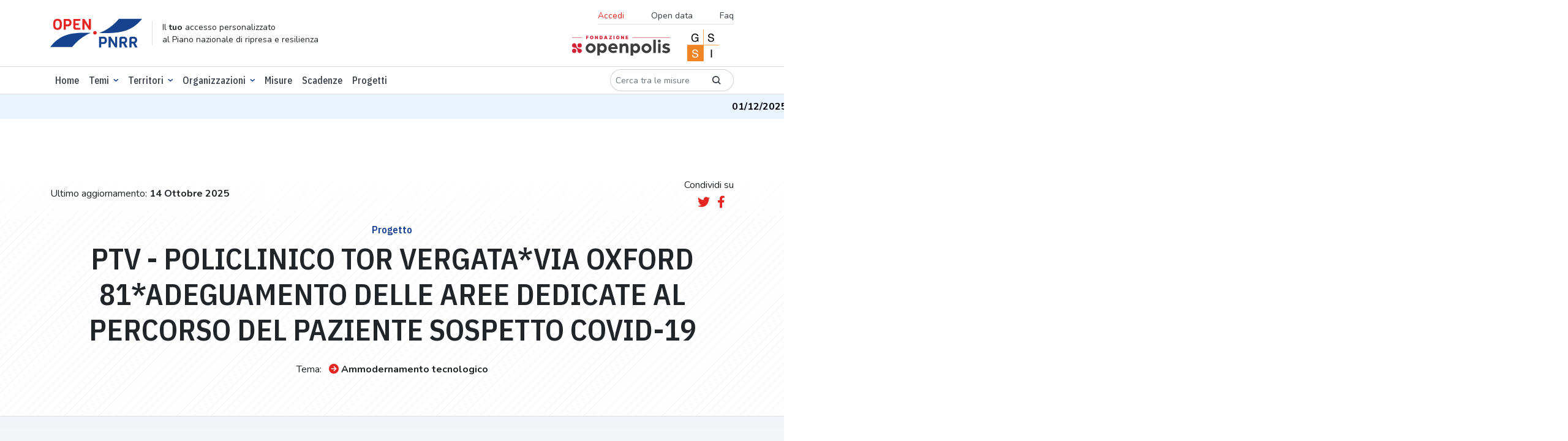

--- FILE ---
content_type: text/html; charset=utf-8
request_url: https://openpnrr.it/progetti/207561/
body_size: 8664
content:





<!DOCTYPE html>

  <html lang="it" xmlns="http://www.w3.org/1999/html">
  <head>

    <script>
      // Define dataLayer and the gtag function.
      window.dataLayer = window.dataLayer || [];

      function gtag() {
        dataLayer.push(arguments);
      }

      // Default ad_storage to 'denied'.
      gtag('consent', 'default', {
        'ad_storage': 'denied',
        'analytics_storage': 'denied'
      });
    </script>

    <!-- DOMAIN: openpnrr.it -->
    
      <!-- Google Tag Manager -->
      <script>
        (function (w, d, s, l, i) {
          w[l] = w[l] || [];
          w[l].push({
            'gtm.start':
              new Date().getTime(), event: 'gtm.js'
          });
          var f = d.getElementsByTagName(s)[0],
            j = d.createElement(s), dl = l != 'dataLayer' ? '&l=' + l : '';
          j.async = true;
          j.src =
            'https://www.googletagmanager.com/gtm.js?id=' + i + dl;
          f.parentNode.insertBefore(j, f);
        })(window, document, 'script', 'dataLayer', 'GTM-K8BMTT9');
      </script>
      <!-- End Google Tag Manager -->

      <!--- enable analytics when "analytics" category is selected --->
      <script type="text/plain" data-cookiecategory="analytics">
        gtag('consent', 'update', {
            'analytics_storage': 'granted'
        });
      </script>

    

    <meta http-equiv="x-ua-compatible" content="ie=edge"/>

    <link rel="preconnect" href="https://fonts.googleapis.com">
    <link rel="preconnect" href="https://fonts.gstatic.com" crossorigin>
    <link rel="stylesheet"
          href="https://fonts.googleapis.com/css2?family=IBM+Plex+Sans+Condensed:wght@500;600&family=Nunito:ital,wght@0,300;0,400;0,700;1,400&display=swap">
    <link rel="stylesheet" href="https://openpnrr.s3.amazonaws.com/static/styles.min.css.gz?v=1.0.18" type="text/css" media="screen">
    <link rel="stylesheet" href="https://openpnrr.s3.amazonaws.com/static/css/cookieconsent.min.css.gz?v=1.0.18" media="print" onload="this.media='all'">
    <link rel="stylesheet" href="https://openpnrr.s3.amazonaws.com/static/login_override.min.css.gz?v=1.0.18" type="text/css" media="screen">
    <link rel="shortcut icon" href="https://openpnrr.s3.amazonaws.com/static/ico/favicon.ico?v=1.0.18" type="image/x-icon">
    <script src="https://cdn.jsdelivr.net/npm/bootstrap@5.1.3/dist/js/bootstrap.bundle.min.js"
            integrity="sha256-9SEPo+fwJFpMUet/KACSwO+Z/dKMReF9q4zFhU/fT9M=" crossorigin="anonymous"></script>
    <script src="https://openpnrr.s3.amazonaws.com/static/js/menukit.min.js.gz?v=1.0.18"></script>
    <script src="https://openpnrr.s3.amazonaws.com/static/js/main.min.js.gz?v=1.0.18"></script>
    <!-- jquery / highcharts + modules / maplibre-gl / chroma-js / select2 -->
    <script src="https://openpnrr.s3.amazonaws.com/static/js/vendor.min.js.gz?v=1.0.18"></script>

    
  
    
    <!-- SEO metatags -->
    <title>PTV - POLICLINICO TOR VERGATA*VIA OXFORD 81*ADEGUAMENTO DELLE AREE DEDICATE AL PERCORSO DEL PAZIENTE SOSPETTO COVID-19 - OpenPNRR</title>
    <meta name="description" content="Il dettaglio del progetto PNRR.">
    <meta name=”robots” content="index, follow">
    <meta name="viewport" content="width=device-width, initial-scale=1.0, maximum-scale=1.0, user-scalable=no, shrink-to-fit=no"/>
    <meta charset="utf-8"/>

    <!-- Facebook/LinkedIn metatags (OpenGraph) -->
    <meta property="og:type" content="article">
    <meta property="og:url" content="https://openpnrr.it/progetti/207561">
    <meta property="og:title" content="PTV - POLICLINICO TOR VERGATA*VIA OXFORD 81*ADEGUAMENTO DELLE AREE DEDICATE AL PERCORSO DEL PAZIENTE SOSPETTO COVID-19 - OpenPNRR">
    <meta property="og:description" content="Il dettaglio del progetto PNRR.">
    <meta property="og:image" content="https://openpnrr.it/static/img/social_shares_image.png">

    <!-- Twitter metatags -->
    <meta name="twitter:card" content="summary_large_image">
    <meta name="twitter:title" content="PTV - POLICLINICO TOR VERGATA*VIA OXFORD 81*ADEGUAMENTO DELLE AREE DEDICATE AL PERCORSO DEL PAZIENTE SOSPETTO COVID-19 - OpenPNRR">
    <meta name="twitter:description" content="Il dettaglio del progetto PNRR.">
    <meta name="twitter:image" content="https://openpnrr.it/static/img/social_shares_image.png">

  
  


    <link rel="apple-touch-icon" sizes="57x57" href="https://openpnrr.s3.amazonaws.com/static/ico/apple-icon-57x57.png?v=1.0.18">
    <link rel="apple-touch-icon" sizes="60x60" href="https://openpnrr.s3.amazonaws.com/static/ico/apple-icon-60x60.png?v=1.0.18">
    <link rel="apple-touch-icon" sizes="72x72" href="https://openpnrr.s3.amazonaws.com/static/ico/apple-icon-72x72.png?v=1.0.18">
    <link rel="apple-touch-icon" sizes="76x76" href="https://openpnrr.s3.amazonaws.com/static/ico/apple-icon-76x76.png?v=1.0.18">
    <link rel="apple-touch-icon" sizes="114x114" href="https://openpnrr.s3.amazonaws.com/static/ico/apple-icon-114x114.png?v=1.0.18">
    <link rel="apple-touch-icon" sizes="120x120" href="https://openpnrr.s3.amazonaws.com/static/ico/apple-icon-120x120.png?v=1.0.18">
    <link rel="apple-touch-icon" sizes="144x144" href="https://openpnrr.s3.amazonaws.com/static/ico/apple-icon-144x144.png?v=1.0.18">
    <link rel="apple-touch-icon" sizes="152x152" href="https://openpnrr.s3.amazonaws.com/static/ico/apple-icon-152x152.png?v=1.0.18">
    <link rel="apple-touch-icon" sizes="180x180" href="https://openpnrr.s3.amazonaws.com/static/ico/apple-icon-180x180.png?v=1.0.18">
    <link rel="icon" type="image/png" sizes="192x192" href="https://openpnrr.s3.amazonaws.com/static/ico/android-icon-192x192.png?v=1.0.18">
    <link rel="icon" type="image/png" sizes="32x32" href="https://openpnrr.s3.amazonaws.com/static/ico/favicon-32x32.png?v=1.0.18">
    <link rel="icon" type="image/png" sizes="96x96" href="https://openpnrr.s3.amazonaws.com/static/ico/favicon-96x96.png?v=1.0.18">
    <link rel="icon" type="image/png" sizes="16x16" href="https://openpnrr.s3.amazonaws.com/static/ico/favicon-16x16.png?v=1.0.18">
    <link rel="manifest" href="https://openpnrr.s3.amazonaws.com/static/ico/manifest.json?v=1.0.18">
    <meta name="msapplication-TileColor" content="#ffffff">
    <meta name="msapplication-TileImage" content="https://openpnrr.s3.amazonaws.com/static/ico/ms-icon-144x144.png?v=1.0.18">
    <meta name="theme-color" content="#ffffff">
  </head>

  <body>
  
    <!-- Google Tag Manager (noscript) -->
    <noscript>
      <iframe src="https://www.googletagmanager.com/ns.html?id=GTM-K8BMTT9"
              height="0" width="0" style="display:none;visibility:hidden"></iframe>
    </noscript>
    <!-- End Google Tag Manager (noscript) -->
  

  <!-- NAVBAR -->
  

<header id="header-main" class="bg-white py-2 border-bottom">
    <div class="container">
        <div class="d-flex justify-content-between align-items-center">
            <!-- ID -->
            <div class="d-md-flex align-items-lg-center mb-lg-0 me-lg-auto">
                <div>
                    <a href="/">
                        <img src="https://openpnrr.s3.amazonaws.com/static/img/open-PNNR.svg?v=1.0.18" alt="Open PNNR" width="150" height="47" class="img-fluid">
                    </a>
                </div>
                <div class="d-none d-lg-block border-start ps-3 ms-3 lh-sm">
                    <small>Il <strong>tuo</strong> accesso personalizzato<br>
                        al Piano nazionale di ripresa e resilienza</small>
                </div>
            </div>
            <!-- SECONDARY MENU -->
            <div class="d-none d-lg-flex flex-column align-items-end">
                <nav class="navbar">
                    <ul class="list-inline font-nunito border-bottom fs-14 mb-1">
                      
                        <li class="list-inline-item">
                        <button class="nav-link bg-transparent border-0 text-red ps-0" data-bs-toggle="modal" data-bs-target="#accessModal">Accedi</button>
                        </li>

                      
                        <li class="list-inline-item"><a href="/opendata/" class="nav-link">Open data</a></li>
                        <li class="list-inline-item"><a href="/faq/" class="nav-link pe-0">Faq</a></li>
                    </ul>
                </nav>
                <div>
                    <a href="https://fondazione.openpolis.it"><img src="https://openpnrr.s3.amazonaws.com/static/img/fondazione-openpolis.svg?v=1.0.18" alt="openpolis" width="160" height="33"></a>
                    <a href="https://www.gssi.it" class="mx-4"><img src="https://openpnrr.s3.amazonaws.com/static/img/GSSI.svg?v=1.0.18" alt="GSSI" width="52" height="52"></a>
                </div>

            </div>

            <!-- MOBILE MENU BUTTONS -->
            <div>
                <button id="menu-open" data-trigger="navbar_main" class="d-lg-none btn btn-sm" type="button">
                    <i class="fa fa-bars fa-2x text-blue" title="Apri menù"></i>
                </button>
                <button id="menu-close" class="btn btn-sm d-lg-none " type="button">
                    <i class="fa fa-times fa-2x text-blue" title="Chiudi menù"></i>
                </button>
            </div>

        </div>
    </div>
</header>


  <!-- NAVBAR -->
  
<!-- PRIMARY MENU -->
<nav id="navbar_main" class="mobile-offcanvas navbar navbar-expand-lg border-bottom bg-white ff-plex" aria-label="Main navigation">
<div class="container d-flex flex-column flex-lg-row">
    <ul class="navbar-nav mb-2 mb-lg-0 py-1 fw-medium order-1 order-lg-0 w-100">
        <li class="nav-item "><a class="nav-link" aria-current="page" href="/">Home</a></li>
        <li class="nav-item dropdown has-megamenu">
            <a class="nav-link  dropdown-toggle" href="#" data-bs-toggle="dropdown">Temi</a>
            <div class="dropdown-menu megamenu">
                <div class="container">
                    <div class="row g-3 mb-3">
                        
                          
                        <div class="col-lg-3 col-6">
                            <h6 class="title"><a href="/tema/infrastrutture/">Infrastrutture</a></h6>
                            <ul class="list-unstyled">
                                
                                   
                                <li><a href="/tema/ferrovie/">Ferrovie</a></li>
                                  
                                
                                   
                                
                                   
                                <li><a href="/tema/interventi-sul-patrimonio-edilizio/">Interventi sul patrimonio edilizio</a></li>
                                  
                                
                                   
                                <li><a href="/tema/logistica/">Logistica</a></li>
                                  
                                
                                   
                                <li><a href="/tema/tpl-e-mobilita-dolce/">Tpl e mobilità dolce</a></li>
                                  
                                

                            </ul>
                        </div><!-- end col-3 -->
                          
                        
                          
                        <div class="col-lg-3 col-6">
                            <h6 class="title"><a href="/tema/digitalizzazione/">Digitalizzazione</a></h6>
                            <ul class="list-unstyled">
                                
                                   
                                <li><a href="/tema/amministrazione-digitale/">Amministrazione digitale</a></li>
                                  
                                
                                   
                                <li><a href="/tema/cittadinanza-digitale/">Cittadinanza digitale</a></li>
                                  
                                
                                   
                                <li><a href="/tema/imprese-e-privati-digitali/">Imprese e privati digitali</a></li>
                                  
                                
                                   
                                <li><a href="/tema/sicurezza-digitale/">Sicurezza digitale</a></li>
                                  
                                

                            </ul>
                        </div><!-- end col-3 -->
                          
                        
                          
                        <div class="col-lg-3 col-6">
                            <h6 class="title"><a href="/tema/salute/">Salute</a></h6>
                            <ul class="list-unstyled">
                                
                                   
                                <li><a href="/tema/ammodernamento-tecnologico/">Ammodernamento tecnologico</a></li>
                                  
                                
                                   
                                <li><a href="/tema/medicina-territoriale/">Medicina territoriale</a></li>
                                  
                                
                                   
                                <li><a href="/tema/ospedali/">Ospedali</a></li>
                                  
                                
                                   
                                <li><a href="/tema/ricerca-e-formazione-in-ambito-medico/">Ricerca e formazione in ambito medico</a></li>
                                  
                                

                            </ul>
                        </div><!-- end col-3 -->
                          
                        
                          
                        <div class="col-lg-3 col-6">
                            <h6 class="title"><a href="/tema/scuola-universita-e-ricerca/">Scuola, università e ricerca</a></h6>
                            <ul class="list-unstyled">
                                
                                   
                                <li><a href="/tema/diritto-allo-studio/">Diritto allo studio</a></li>
                                  
                                
                                   
                                <li><a href="/tema/istruzione-e-formazione/">Istruzione e formazione</a></li>
                                  
                                
                                   
                                <li><a href="/tema/ricerca-e-sistema-dei-dottorati/">Ricerca e sistema dei dottorati</a></li>
                                  
                                
                                   
                                <li><a href="/tema/strutture-scolastiche/">Strutture scolastiche</a></li>
                                  
                                

                            </ul>
                        </div><!-- end col-3 -->
                          
                        
                          
                        <div class="col-lg-3 col-6">
                            <h6 class="title"><a href="/tema/giustizia/">Giustizia</a></h6>
                            <ul class="list-unstyled">
                                
                                   
                                <li><a href="/tema/giustizia-amministrativa/">Giustizia amministrativa</a></li>
                                  
                                
                                   
                                <li><a href="/tema/giustizia-civile/">Giustizia civile</a></li>
                                  
                                
                                   
                                <li><a href="/tema/giustizia-penale/">Giustizia penale</a></li>
                                  
                                

                            </ul>
                        </div><!-- end col-3 -->
                          
                        
                          
                        <div class="col-lg-3 col-6">
                            <h6 class="title"><a href="/tema/impresa-e-lavoro/">Impresa e lavoro</a></h6>
                            <ul class="list-unstyled">
                                
                                   
                                <li><a href="/tema/agricoltura/">Agricoltura</a></li>
                                  
                                
                                   
                                <li><a href="/tema/competitivita-concorrenza-e-innovazione/">Competitività, concorrenza e innovazione</a></li>
                                  
                                
                                   
                                <li><a href="/tema/lavoro/">Lavoro</a></li>
                                  
                                

                            </ul>
                        </div><!-- end col-3 -->
                          
                        
                          
                        <div class="col-lg-3 col-6">
                            <h6 class="title"><a href="/tema/transizione-ecologica/">Transizione ecologica</a></h6>
                            <ul class="list-unstyled">
                                
                                   
                                <li><a href="/tema/economia-circolare/">Economia circolare</a></li>
                                  
                                
                                   
                                <li><a href="/tema/energie-rinnovabili/">Energie rinnovabili</a></li>
                                  
                                
                                   
                                <li><a href="/tema/tutela-del-territorio/">Tutela del territorio</a></li>
                                  
                                

                            </ul>
                        </div><!-- end col-3 -->
                          
                        
                          
                        <div class="col-lg-3 col-6">
                            <h6 class="title"><a href="/tema/cultura-e-turismo/">Cultura e turismo</a></h6>
                            <ul class="list-unstyled">
                                
                                   
                                <li><a href="/tema/cultura/">Cultura</a></li>
                                  
                                
                                   
                                <li><a href="/tema/turismo/">Turismo</a></li>
                                  
                                

                            </ul>
                        </div><!-- end col-3 -->
                          
                        
                          
                        <div class="col-lg-3 col-6">
                            <h6 class="title"><a href="/tema/fisco-e-revisione-della-spesa/">Fisco e revisione della spesa</a></h6>
                            <ul class="list-unstyled">
                                
                                   
                                <li><a href="/tema/fisco/">Fisco</a></li>
                                  
                                
                                   
                                <li><a href="/tema/revisione-della-spesa-pubblica/">Revisione della spesa pubblica</a></li>
                                  
                                

                            </ul>
                        </div><!-- end col-3 -->
                          
                        
                          
                        <div class="col-lg-3 col-6">
                            <h6 class="title"><a href="/tema/inclusione-sociale/">Inclusione sociale</a></h6>
                            <ul class="list-unstyled">
                                
                                   
                                <li><a href="/tema/disabilita/">Disabilità</a></li>
                                  
                                
                                   
                                <li><a href="/tema/poverta-e-edilizia-sociale/">Povertà e edilizia sociale</a></li>
                                  
                                

                            </ul>
                        </div><!-- end col-3 -->
                          
                        
                          
                        <div class="col-lg-3 col-6">
                            <h6 class="title"><a href="/tema/pubblica-amministrazione/">Pubblica amministrazione</a></h6>
                            <ul class="list-unstyled">
                                
                                   
                                <li><a href="/tema/personale/">Personale</a></li>
                                  
                                
                                   
                                <li><a href="/tema/semplificazione-amministrativa/">Semplificazione amministrativa</a></li>
                                  
                                

                            </ul>
                        </div><!-- end col-3 -->
                          
                        
                    </div>
                </div>
            </div>
        </li>
                    <li class="nav-item dropdown focus-select2-on-open">
                <a class="nav-link dropdown-toggle" href="#" data-bs-toggle="dropdown">Territori</a>
                <div class="dropdown-menu with-select2 px-2">
                    <select class="form-select select2-nav-territorio form-control-w-320"
                            data-placeholder="Cerca"
                            data-ajax--url="/api/v1/territori" data-ajax--cache="true"
                    style="width: 100%">
                        <option></option>
                    </select>
                </div>
            </li>




































            <li class="nav-item dropdown has-megamenu">
            <a class="nav-link  dropdown-toggle" href="#" data-bs-toggle="dropdown">Organizzazioni</a>
            <div class="dropdown-menu megamenu">
                <div class="container">
                        <div class="col-lg-3 col-6">
                            <h6 class="title"><a href="/organizzazioni/?o=-Risorse">Amministrazioni titolari delle misure</a></h6>
                        </div>
                  <div class="col-lg-3 col-6">
                            <h6 class="title"><a href="/soggettiattuatori/?o=-Risorse">Soggetti attuatori dei progetti</a></h6>
                        </div>

                </div>
            </div>
        </li>

        <li class="nav-item "><a class="nav-link" href="/misure/">Misure</a></li>
        <li class="nav-item "><a class="nav-link" href="/scadenze/">Scadenze</a></li>
   <li class="nav-item "><a class="nav-link" href="/progetti/">Progetti</a></li>
    </ul>
    <div class="order-0 order-lg-1 my-3 my-lg-0">
        <form class="d-flex" action="/misure/">
            <div class="input-group input-group-sm ff-nunito">
              <div class="input-group input-group-sm w-auto">
                    <input type="text" name="search" class="form-control rounded-pill-start border-end-0"
                           id="search" aria-label="Cerca tra le misure" placeholder="Cerca tra le misure">
                    <button type="submit" class="input-group-text border-start-0 bg-transparent rounded-pill-end"><i class="icon icon-lens"></i></button>
                  </div>
            </div>
        </form>
    </div>
    <!-- SECONDARY MENU MOBILE-->
    
<!-- SECONDARY MENU MOBILE-->
<div class="d-flex flex-column align-content-end order-2 d-lg-none w-100">
    <ul class="list-inline font-nunito my-4 border-bottom">
      
        <li class="list-inline-item"><button class="nav-link bg-transparent border-0 text-red ps-0" data-bs-toggle="modal" data-bs-target="#accessModal">Accedi</button></li>
      
        <li class="list-inline-item"><a href="/opendata/" class="nav-link">Opendata</a></li>
        <li class="list-inline-item"><a href="/faq/" class="nav-link">Faq</a></li>
    </ul>
    <div>
      <a href="https://fondazione.openpolis.it"><img src="https://openpnrr.s3.amazonaws.com/static/img/fondazione-openpolis.svg?v=1.0.18" alt="openpolis" width="160" height="33"></a>
      <a href="https://www.gssi.it" class="mx-4"><img src="https://openpnrr.s3.amazonaws.com/static/img/GSSI.svg?v=1.0.18" alt="GSSI" width="52" height="52"></a>
    </div>
</div>

    </div>
</nav>

  
    <!-- MESSAGE TICKER -->
    <div class="ticker-wrap">
      <div class="ticker">
        
          <div class="ticker__item"><strong>01/12/2025</strong> -
            
              I dati sui progetti sono stati aggiornati al 14 ottobre 2025.
            
          </div>
        
      </div>
    </div>
  
  <!-- MESSAGES -->
  






















    <!-- CONTENT -->
    
  <main>
    <!-- INTRO -->
    <div class="bg-diagonal-lines">
      <div class="bg-white-curtain">
        <section class="container text-center py-1 py-lg-5 mt-5">
          <div class="d-lg-flex justify-content-between align-items-center mb-4">
            <div>
              Ultimo aggiornamento: <strong class="text-nowrap">14 Ottobre 2025</strong>
            </div>
            <div>
              <div class="mb-1">Condividi su</div>


<script>
    function tweetCurrentPage() {
        window.open("https://twitter.com/share?url="+ encodeURIComponent(window.location.href), 'sharer', 'width=626,height=436');
    }
    function fbCurrentPage() {
        window.open("https://www.facebook.com/sharer/sharer.php?u="+ encodeURIComponent(window.location.href), 'sharer', 'width=626,height=436');
    }
</script>
<a href="javascript:tweetCurrentPage();" class="ms-2 me-2"><i class="fab fa-lg fa-twitter" title="twitter" alt="twitter"></i></a>
<a href="javascript:fbCurrentPage();"><i class="fab fa-lg fa-facebook-f" title="facebook"></i></a>

            </div>

          </div>
          <h6 class="text-blue">
            Progetto
          </h6>
          <div class="mb-4">
            <h1>PTV - POLICLINICO TOR VERGATA*VIA OXFORD 81*ADEGUAMENTO DELLE AREE DEDICATE AL PERCORSO DEL PAZIENTE SOSPETTO COVID-19</h1>
            
            
            
            
            
            
            
          </div>
          <p class="text-center">
            <span class="me-2">Tema:</span> <a href="/tema/ammodernamento-tecnologico/"
                                               class="icon-link"><i
            class="fa fa-arrow-circle-right right text-red me-1"></i><strong>Ammodernamento tecnologico</strong></a>
          </p>
        </section>
      </div>
    </div>


    

    <section class="bg-lightshade mb-5 pt-5">
      <div class="d-sm-flex d-lg-block flex-column align-items-center">
        <h2 class="text-center mb-5">Parte finanziaria</h2>
        
        
        
        
        
        
        
        
        
        <div class="container-extra">
          <div class="border bg-2 p-3 pb-0 rounded-4">
            <div class="row justify-content-center justify-content-xl-between">
              <div class="col-xl-auto">
                <div class="border-bottom mb-2 d-flex align-items-baseline">
                  <div class="display-5 me-2">432,54</div>
                  <div>Mila di €</div>
                </div>
                <p class="fs-14">Finanziamento totale</p>
              </div>
              <div class="col-xl-5">
                <div class="border-bottom mb-2">
                  <table class="table2chart" data-chart-options="bar-investimenti-mid">
                    <thead>
                    <tr>
                      <th>Spesa effettiva</th>
                      <th>Spesa totale</th>
                    </tr>
                    </thead>
                    <tbody>
                    <tr>
                      <td>432541.73</td>
                      <td>432541.73</td>
                    </tr>
                    </tbody>
                  </table>
                </div>
                <p class="fs-14">Pagamenti</p>
              </div>
              <div class="col-xl-4">
                <table class="table2chart" data-chart-options="multi-line-group-investimenti-mid">
                  <thead>
                  <tr>
                    <th>Anno</th>
                    <th>Trimestre</th>
                    <th>Previsto</th>
                    <th>Effettivo</th>
                  </tr>
                  </thead>
                  <tbody>
                  
                    <tr>
                      <td>2024</td>
                      <td>t4</td>
                      <td></td>
                      <td>103.17</td>
                    </tr>
                  
                    <tr>
                      <td>2025</td>
                      <td>t1</td>
                      <td></td>
                      <td>103.17</td>
                    </tr>
                  
                    <tr>
                      <td>2025</td>
                      <td>t2</td>
                      <td></td>
                      <td>103.17</td>
                    </tr>
                  
                    <tr>
                      <td>2025</td>
                      <td>t3</td>
                      <td></td>
                      <td>100.00</td>
                    </tr>
                  
                    <tr>
                      <td>2025</td>
                      <td>t4</td>
                      <td></td>
                      <td>None</td>
                    </tr>
                  
                    <tr>
                      <td>2026</td>
                      <td>t1</td>
                      <td></td>
                      <td>None</td>
                    </tr>
                  
                    <tr>
                      <td>2026</td>
                      <td>t2</td>
                      <td></td>
                      <td>None</td>
                    </tr>
                  
                    <tr>
                      <td>2026</td>
                      <td>t3</td>
                      <td></td>
                      <td>None</td>
                    </tr>
                  
                    <tr>
                      <td>2026</td>
                      <td>t4</td>
                      <td></td>
                      <td>None</td>
                    </tr>
                  
                    <tr>
                      <td>2027</td>
                      <td>t1</td>
                      <td></td>
                      <td>None</td>
                    </tr>
                  
                    <tr>
                      <td>2027</td>
                      <td>t2</td>
                      <td></td>
                      <td>None</td>
                    </tr>
                  
                    <tr>
                      <td>2027</td>
                      <td>t3</td>
                      <td></td>
                      <td>None</td>
                    </tr>
                  
                    <tr>
                      <td>2027</td>
                      <td>t4</td>
                      <td></td>
                      <td>None</td>
                    </tr>
                  

                  </tbody>
                </table>
                <p class="fs-14">Pagamenti nel tempo</p>
              </div>
            </div>
          </div>
          <div class="my-4 text-center"><span
            class="badge rounded-pill badge-outline-secondary ff-nunito p-3 fw-normal">Di cui</span></div>
          <div class="row g-5">
            <div class="col-lg-6">
              <div class="border bg-2 p-3 rounded-4">
                <div class="row">
                  <div class="col-lg-6">
                    <div class="border-bottom mb-2 d-flex align-items-baseline">
                      <div class="display-5 me-2">432,54</div>
                      <div>Mila di €</div>
                    </div>
                    <p class="fs-14">Finanziamento PNRR</p>
                  </div>
                  <div class="col-lg-6">
                    <div class="border-bottom mb-2 d-flex align-items-center">
                      <div class="display-5 me-2 text-aquamarine">88,59%</div>

                    </div>
                    <p class="fs-14">Pagamenti</p>
                  </div>
                </div>
              </div>
            </div>
            <div class="col-lg-6">
              <div class="border bg-2 p-3 rounded-4">
                <div class="row">
                  <div class="col-lg-6">
                    <div class="border-bottom mb-2 d-flex align-items-baseline">
                      <div class="display-5 me-2">0</div>
                      <div> di €</div>
                    </div>
                    <p class="fs-14">Finanziamento PNC</p>
                  </div>
                  <div class="col-lg-6">
                    <div class="border-bottom mb-2 d-flex align-items-center">
                      <div class="display-5 me-2 text-aquamarine">0%</div>
                    </div>
                    <p class="fs-14">Pagamenti</p>
                  </div>
                </div>
              </div>
            </div>
          </div>
          <div class="mx-auto p-4 mb-5 ">
            <div class="d-xl-flex justify-content-between W-100">
              <div class="xxl">
                <div class="border-bottom mb-2 d-flex align-items-baseline">
                  <div class="display-5 me-2">0</div>
                </div>
                <p class="fs-14">Altro finanziamento pubblico
                  
                    <br>( di €)
                </p>
              </div>
              <div class="xxl">
                <div class="border-bottom mb-2">
                  <div class="display-5 me-2">0</div>
                </div>
                <p class="fs-14">Risorse UE diverse da PNRR
                  
                </p>
              </div>
              <div class="xxl">
                <div class="border-bottom mb-2 d-flex align-items-baseline">
                  <div class="display-5 me-2">0</div>
                </div>
                <p class="fs-14">Finanziamento privato
                  </p>
              </div>
              <div class="xxl">
                <div class="border-bottom mb-2 d-flex align-items-baseline">
                  <div class="display-5 me-2">0</div>
                </div>
                <p class="fs-14">Altri fondi
                  </p>
              </div>
              <div class="xxl">
                <div class="border-bottom mb-2">
                  <div class="display-5 me-2">0</div>
                </div>
                <p class="fs-14">
                  Finanziamento<br class="d-none d-xl-block">
                  Prosecuzione<br class="d-none d-xl-block">
                  Opere Pubbliche
                </p>
              </div>
              <div class="xxl">
                <div class="border-bottom mb-2">
                  <div class="display-5 me-2">0</div>
                </div>
                <p class="fs-14">Risorse da reperire</p>
              </div>
            </div>
          </div>
          <div class="row justify-content-xl-center gx-5 mb-5 text-center text-xl-start">
            <div class="col-xl-auto mb-3">
              <p class="mb-1">Amministrazione Titolare</p>
              <h4><a href="/organizzazioni/ministero-della-salute/"
                     class="icon-link"><i
                class="fa fa-arrow-circle-right right text-red me-1"></i>MINISTERO DELLA SALUTE
              </a></h4>
            </div>
            <div class="col-12 col-xl-4 mb-3">
              <p class="mb-1">Soggetto attuatore</p>
              <h4>
                
                  <a href="/organizzazioni/regione-lazio-3/" class="icon-link"><i
                    class="fa fa-arrow-circle-right right text-red me-1"></i>Regione Lazio
                  </a></h4>
                
            </div>
            <div class="col-xl-auto mb-3">
              <p class="mb-1">Codice CUP</p>
              
                <a target="_blank" href="https://www.opencup.gov.it/portale/it/web/opencup/home/progetto/-/cup/E87H20002970001"
                   class="fs-24 text-body text-decoration-underline">E87H20002970001</a>
              
            </div>
            <div class="col-xl-auto mb-3">
              <p class="mb-1">Codice Locale Progetto</p>
              <strong class="fs-24">E87H20002970001</strong>
            </div>
          </div>
        </div>

      </div>
    </section>
    
      <section class="mb-5">
        <div class="text-center">
          <h2 class="mb-5">Localizzazione</h2>
        </div>
        <div class="container-narrow pb-5">
          <div class="row">
            <div class="col-lg">
              
              
                <div class="table2streetmap" data-map-options="Italia-Streets"
                     data-map-highlight-istat-type="COMUNE"
                     data-map-highlight-istat="058091" data-map-lon_lat="12.47184732,41.87968434"></div>
              
            </div>
            
          </div>
        </div>
      </section>
    
    
      <section class="mb-5">
        <div class="text-center">
          <h2 class="mb-5" id="territori">Territori</h2>
          <div class="d-lg-flex flex-wrap justify-content-center">
            
              <h4 class="fw-medium border rounded-pill px-3 py-1 me-2">
                
                  <a href="/territorio/058091" class="icon-link">
                    <i class="fa fa-arrow-circle-right right text-red me-1"></i>Comune - Roma</a>
                

              </h4>
            
          </div>

        </div>
      </section>
    
    
    <section class="mb-5 pb-5">
      <div class=" pt-5">
        <div class="mb-5">
          <p class="text-center">Appartiene alla misura</p>

          <div class="container-extra-narrow">

            <div class="p-3 border rounded-3">

              <div class="row border-between">
                <div class="col">

                  <a href="/misure/318/"
                     class="text-aquamarine fw-bold d-block mb-2">
                    Ammodernamento del parco tecnologico e digitale ospedaliero (Digitalizzazione)
                  </a>
                  <p class="py-1 mb-0 border-bottom">
                    
                    Importo: <strong>2.86 Mld €</strong>
                  </p>
                  <p class="py-1 mb-0">
                    Prossima scadenza: <strong>2° trimestre 2026</strong>
                  </p>

                </div>
                
                  <div class="col-auto">
                    
                    <div>
                      <span class="badge bg-in-ritardo d-inline-flex align-items-center ff-nunito"><i
                        class="fa fa-clock me-2"></i> In ritardo</span>
                    </div>

                    
                      Spesa effettiva delle risorse PNRR
                      <table class="table2chart" data-chart-options="bar-investimenti-mini">
                        <thead>
                        <tr>
                          <th>Spesa effettiva</th>
                          <th>Spesa totale</th>
                        </tr>
                        </thead>
                        <tbody>
                        <tr>
                          <td>1104599063.11</td>
                          <td>2863255000.00</td>
                        </tr>
                        </tbody>
                      </table>
                    
                  </div>
                
              </div>
            </div>
          </div>
        </div>
      </div>
    </section>
    

  </main>




  <!-- FOOTER -->
  
<footer class="my-5">
    <div class="container">
        <div class="d-flex flex-wrap justify-content-center justify-content-lg-between pb-4 mb-4 border-bottom">
            <!-- ID -->
            <div class="d-md-flex align-items-lg-center mb-3 mb-lg-0 me-lg-auto">
                <div>
                    <a href="/">
                        <img src="https://openpnrr.s3.amazonaws.com/static/img/open-PNNR.svg?v=1.0.18" alt="Open PNNR" width="150" height="47" class="img-fluid">
                    </a>
                </div>
                <div class="d-none d-lg-block border-start ps-3 ms-3 lh-sm">
                    <small>Il <strong>tuo</strong> accesso personalizzato<br>
                        al Piano nazionale di ripresa e resilienza</small>
                </div>
            </div>
            <!-- FOOTER SECONDARY MENU -->
            <div>
                <nav class="navbar py-0">
                    <ul class="list-inline text-center text-lg-start fs-14 mb-0">
                        <li class="list-inline-item"><a href="/faq/" class="nav-link">Faq</a></li>
                        <li class="list-inline-item"><a href="/privacy/" class="nav-link">Privacy policy</a></li>
                        <li class="list-inline-item"><a href="#" aria-label="Preferenze dei cookie" class="cc-link" data-cc="c-settings">Preferenze cookies</a></li>
                        <li class="list-inline-item"><a href="/opendata/" class="nav-link">Open data</a></li>

                        <li class="list-inline-item"><a href="/glossario/" class="nav-link">Glossario</a></li>
                        <li class="list-inline-item me-0"><a href="https://fondazione.openpolis.it/contactus" target="_blank" class="nav-link pe-0">Contattaci</a></li>
                      <li class="list-inline-item d-block text-lg-end"><a href="https://it.okfn.org/odbl-riassunto/" class="nav-link pe-0"><em>Dati con licenza di utilizzo ODbL 1.0</em></a></li>
                    </ul>
                </nav>
            </div>
        </div>
        <div class="d-flex flex-column flex-lg-row justify-content-center align-items-center">
            <a href="https://fondazione.openpolis.it" class="mx-4 my-3"><img src="https://openpnrr.s3.amazonaws.com/static/img/fondazione-openpolis.svg?v=1.0.18" alt="openpolis" width="160" height="33"></a>
            <a href="https://www.gssi.it" class="mx-4 my-3"><img src="https://openpnrr.s3.amazonaws.com/static/img/GSSI.svg?v=1.0.18" alt="GSSI" width="52" height="52"></a>
        </div>
        </div>
</footer>







  

  
  




    <!-- typeit -->
    <script src="https://openpnrr.s3.amazonaws.com/static/js/typeit.min.js.gz?v=1.0.18"></script>

    <!-- masonry -->
    <script src="https://cdn.jsdelivr.net/npm/masonry-layout@4.2.2/dist/masonry.pkgd.min.js"
            integrity="sha384-GNFwBvfVxBkLMJpYMOABq3c+d3KnQxudP/mGPkzpZSTYykLBNsZEnG2D9G/X/+7D" crossorigin="anonymous"
            async></script>

    <!-- app -->
    <script src="https://openpnrr.s3.amazonaws.com/static/js/map-options.min.js.gz?v=1.0.18"></script>
    <script src="https://openpnrr.s3.amazonaws.com/static/js/chart-options.min.js.gz?v=1.0.18"></script>
    <script src="https://openpnrr.s3.amazonaws.com/static/js/index.min.js.gz?v=1.0.18"></script>
    <script src="https://openpnrr.s3.amazonaws.com/static/js/auth.min.js.gz?v=1.0.18"></script>
  
  <script src="https://openpnrr.s3.amazonaws.com/static/js/street-map.js"></script>


  

    <!-- LOGIN/SIGN IN MODULE -->
    <div class="modal" id="accessModal" tabindex="-1" aria-labelledby="exampleModalLabel" aria-hidden="true">
      <div class="modal-dialog modal-dialog-centered">
        <div class="modal-content">
          <div class="modal-header border-0">
            <button type="button" class="btn-close" data-bs-dismiss="modal" aria-label="Close"></button>
          </div>
          <div class="modal-body">
            <!-- GOOGLE -->
            <div id="gSignInWrapper" class="mb-2">
              <div>
                <div id="gSignInBtn" data-href="/accounts/google/login/?next=/progetti/207561/"
                     data-csrftoken="wmv7UMx4DwPF5pxiZiBQ4PNlrS0HhdfOn36anOQhwRsFLmvgfXmUcjUbn8o6KVOS">
                  <span class="gSignInIcon"></span>
                  <span class="gSignInText">Continua con Google</span>
                </div>
              </div>
            </div>

            <!-- FACEBOOK -->
            <div id="fbSignInWrapper" class="mb-2">
              <div>
                <div id="fbSignInBtn" data-href="/accounts/facebook/login/?next=/progetti/207561/"
                     data-csrftoken="wmv7UMx4DwPF5pxiZiBQ4PNlrS0HhdfOn36anOQhwRsFLmvgfXmUcjUbn8o6KVOS">
                  <span class="fbSignInIcon"></span>
                  <span class="fbSignInText">Continua con Facebook</span>
                </div>
              </div>
            </div>

            <h6 class="text-center my-3">Oppure</h6>

            <div id="signupForm" class="accessForms collapse">
                <form class="signup" id="signup_form" method="post" action="/accounts/signup/">
                    <input type="hidden" name="csrfmiddlewaretoken" value="wmv7UMx4DwPF5pxiZiBQ4PNlrS0HhdfOn36anOQhwRsFLmvgfXmUcjUbn8o6KVOS">
                    <input class="form-control border-2 border-dark mb-2" type="email" name="email" placeholder="Indirizzo e-mail" autocomplete="email" required="" id="id_email">
                    <input class="form-control border-2 border-dark mb-2" type="text" name="username" placeholder="Username" autocomplete="username" minlength="1" maxlength="150" required="" id="id_username">
                    <input class="form-control border-2 border-dark mb-2" type="password" placeholder="Password" name="password1" required="" id="id_password1">
                    <input class="form-control border-2 border-dark mb-2" type="password" placeholder="Password (di nuovo)" name="password2" required="" id="id_password2">
                    <div>
                        <span>
                            Dichiaro di aver letto l'<a href="/privacy/">informativa privacy</a> e presto il consenso al trattamento dei miei dati personali
                        </span>
                        <input id="id_gdpr" type="checkbox" name="remember"
                            class="checkboxinput form-check-input" required="">
                        <div id="tooltip">
                            Il consenso al trattamento dati è obbligatorio
                        </div>
                        <label for="id_gdpr" class="form-check-label mb-4">Sì</label>
                    </div>
                    <input type="hidden" id="id_next" name="next" value="/progetti/207561/" />
                    <button type="submit" class="btn btn-primary h6">Registrati</button>
                </form>
                <p class="text-center">Già registrato? <button class="bg-transparent border-0 ms-2 icon-link" data-bs-toggle="collapse" data-bs-target=".accessForms"><i class="fa fa-arrow-circle-right text-red me-1"></i> Accedi</button></p>
            </div>

            <div id="loginForm" class="accessForms collapse show">
              <form class="login" id="login_form" method="POST" action="/accounts/login/">
                <input type="hidden" name="csrfmiddlewaretoken" value="wmv7UMx4DwPF5pxiZiBQ4PNlrS0HhdfOn36anOQhwRsFLmvgfXmUcjUbn8o6KVOS">
                <input id="id_login" class="form-control border-2 border-dark mb-2" type="text"
                       placeholder="Username o indirizzo e-mail" name="login" maxlength="150" required="">
                <input id="id_password" class="form-control border-2 border-dark mb-2" type="password"
                       placeholder="Password" name="password" autocomplete="current-password" required="">
                <div>
                  <input id="id_remember" type="checkbox" name="remember" class="checkboxinput form-check-input">
                  <label for="id_remember" class="form-check-label mb-4">Ricordami</label>
                </div>
                <input type="hidden" id="id_next" name="next" value="/progetti/207561/"/>
                <button type="submit" class="btn btn-primary h6">Accedi</button>
              </form>
              <p class="text-center">Non sei registrato? <button class="bg-transparent border-0 ms-2 icon-link" data-bs-toggle="collapse" data-bs-target=".accessForms"><i class="fa fa-arrow-circle-right text-red me-1"></i> Registrati</button></p>
              <p class="text-center">
                <button id="passwordResetLink" class="bg-transparent border-0 icon-link"
                        data-href="/accounts/password/reset/"><i
                  class="fa fa-arrow-circle-right text-red me-1"></i> Hai dimenticato la password?
                </button>
              </p>
            </div>
          </div>

        </div>
      </div>
    </div>

  

  <!-- Start cookie banner -->
  <script defer src="https://openpnrr.s3.amazonaws.com/static/js/cookieconsent.min.js.gz?v=1.0.18"></script>
  <script defer src="https://openpnrr.s3.amazonaws.com/static/js/cookieconsent-init.min.js.gz?v=1.0.18"></script>
  <!-- End cookie banner -->

  </body>
  </html>

